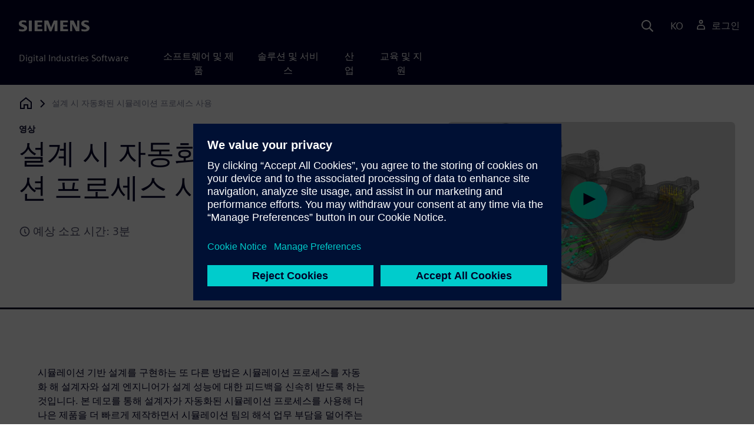

--- FILE ---
content_type: text/html
request_url: https://resources.sw.siemens.com/ko-KR/video-automated-simulation-processes-in-design/
body_size: 7747
content:
<!doctype html>
<html lang="en">
  <head>
    
    
    
    

    
    

    
    <link rel="preconnect" href="https://static.sw.cdn.siemens.com" /><link rel="dns-prefetch" href="https://static.sw.cdn.siemens.com" /><link rel="preconnect" href="https://images.sw.cdn.siemens.com/" /><link rel="dns-prefetch" href="https://images.sw.cdn.siemens.com/" /><link rel="icon" type="image/svg+xml" href="/img/favicon.svg" /><link rel="alternate icon" href="/img/favicon.ico" /><link rel="stylesheet" href="/styles.css" /><link rel="canonical" href="https://resources.sw.siemens.com/en-US/video-automated-simulation-processes-in-design/" /><link rel="alternate" href="https://resources.sw.siemens.com/en-US/video-automated-simulation-processes-in-design/" hreflang="en" /><link rel="alternate" href="https://resources.sw.siemens.com/zh-CN/video-automated-simulation-processes-in-design/" hreflang="zh" /><link rel="alternate" href="https://resources.sw.siemens.com/cs-CZ/video-automated-simulation-processes-in-design/" hreflang="cs" /><link rel="alternate" href="https://resources.sw.siemens.com/fr-FR/video-automated-simulation-processes-in-design/" hreflang="fr" /><link rel="alternate" href="https://resources.sw.siemens.com/de-DE/video-automated-simulation-processes-in-design/" hreflang="de" /><link rel="alternate" href="https://resources.sw.siemens.com/it-IT/video-automated-simulation-processes-in-design/" hreflang="it" /><link rel="alternate" href="https://resources.sw.siemens.com/ja-JP/video-automated-simulation-processes-in-design/" hreflang="ja" /><link rel="alternate" href="https://resources.sw.siemens.com/ko-KR/video-automated-simulation-processes-in-design/" hreflang="ko" /><link rel="alternate" href="https://resources.sw.siemens.com/pl-PL/video-automated-simulation-processes-in-design/" hreflang="pl" /><link rel="alternate" href="https://resources.sw.siemens.com/pt-BR/video-automated-simulation-processes-in-design/" hreflang="pt" /><link rel="alternate" href="https://resources.sw.siemens.com/es-ES/video-automated-simulation-processes-in-design/" hreflang="es" /><link rel="alternate" href="https://resources.sw.siemens.com/zh-TW/video-automated-simulation-processes-in-design/" hreflang="zh" /><link rel="alternate" href="https://resources.sw.siemens.com/en-US/video-automated-simulation-processes-in-design/" hreflang="x-default" /><meta charSet="utf-8" /><meta http-equiv="x-ua-compatible" content="ie=edge" /><meta name="viewport" content="width=device-width, initial-scale=1, shrink-to-fit=no" /><meta name="description" content="시뮬레이션 기반 설계를 구현하는 또 다른 방법은 시뮬레이션 프로세스를 자동화 해 설계자와 설계 엔지니어가 설계 성능에 대한 피드백을 신속히 받도록 하는 것입니다."><meta property="og:type" content="website"><meta property="og:url" content="https://resources.sw.siemens.com/ko-KR/video-automated-simulation-processes-in-design/"><meta property="og:locale" content="ko-KR"><meta property="og:title" content="설계 시 자동화된 시뮬레이션 프로세스 사용 "><meta property="og:description" content="시뮬레이션 기반 설계를 구현하는 또 다른 방법은 시뮬레이션 프로세스를 자동화 해 설계자와 설계 엔지니어가 설계 성능에 대한 피드백을 신속히 받도록 하는 것입니다."><meta property="og:site_name" content="Siemens Digital Industries Software"><meta property="og:image" content="//images.ctfassets.net/17si5cpawjzf/1K1IRpRgRancelthrjk0YY/cb50460b3ddc13dff9aba3dd8e96275f/Use_automated_simulation_processes_in_design"><meta name="twitter:card" content="summary_large_image"><meta name="twitter:site" content="Siemens Digital Industries Software"><meta name="twitter:title" content="설계 시 자동화된 시뮬레이션 프로세스 사용 "><meta name="twitter:description" content="시뮬레이션 기반 설계를 구현하는 또 다른 방법은 시뮬레이션 프로세스를 자동화 해 설계자와 설계 엔지니어가 설계 성능에 대한 피드백을 신속히 받도록 하는 것입니다."><meta name="twitter:image" content="https://images.ctfassets.net/17si5cpawjzf/1K1IRpRgRancelthrjk0YY/cb50460b3ddc13dff9aba3dd8e96275f/Use_automated_simulation_processes_in_design"><meta name="twitter:creator" content="@sw.siemens.com"><title>설계 시 자동화된 시뮬레이션 프로세스 사용  | Siemens Software</title>

    <link rel="preload" href="/css/disw.css" as="style" type="text/css"/>
    <link rel="preload" href="https://static.sw.cdn.siemens.com/digitalexperiences/search/1.x/searchHeaderVital.css" as="style" type="text/css"/>
    <link rel="modulepreload" href="https://static.sw.cdn.siemens.com/disw/universal-components/1.x/web/index.js">
    <link rel="preload" href="https://static.sw.cdn.siemens.com/disw/disw-utils/1.x/disw-utils.min.js" as="script" type="text/javascript"/>

    <link rel="stylesheet" type="text/css" href="/css/disw.css"/>
    <link rel='stylesheet' type="text/css" href='https://static.sw.cdn.siemens.com/digitalexperiences/search/1.x/searchHeaderVital.css'/><script src="https://static.sw.cdn.siemens.com/disw/disw-utils/1.x/disw-utils.min.js"></script>

    <script>
      window.disw.init({
          account: {
            authEnv: "prod"
          },
          locales: "en-US,zh-CN,cs-CZ,fr-FR,de-DE,it-IT,ja-JP,ko-KR,pl-PL,pt-BR,es-ES,zh-TW".split(","),
           gtm: { gtmId: 'GTM-NLLSC63' }, 
          
          chat: { env: "prod", pageId: '12LdlhkptLVkm8WoZ6BCqM'},
          breadcrumbs: {
            // whatever is in the pages array will be used by default and appended to the override context when it exists
            pages: [
              {
                label: "설계 시 자동화된 시뮬레이션 프로세스 사용",
                url: "/"
              }
            ], // url is not used for the last breadcrumb
            env: "prod"
          }
        });
    </script>
    <!-- Load the universal components module -->
    <script src="https://static.sw.cdn.siemens.com/disw/universal-components/1.x/web/index.js"></script>
    
    
    <script type="module">window.universalComponents.init(["disw-header-v2","disw-footer","related-resources","disw-live-chat","disw-breadcrumbs","disw-local-nav","disw-video"]);</script>
    
        

      <script defer>
        window.parseQueryString = function () {
          return Object.fromEntries([...new URLSearchParams(window.location.search)]);
        }
       
        const segmentPayload = 
          {"resource_name":"설계 시 자동화된 시뮬레이션 프로세스 사용","resource_type":"Video","category":"Video","label":"설계 시 자동화된 시뮬레이션 프로세스 사용","org":"Product","resource_id":"12LdlhkptLVkm8WoZ6BCqM","language":"ko-KR","products":[{"id":"289054037","name":"Simcenter 3D Solutions"}],"product_id":"289054037","product_name":"Simcenter 3D Solutions","duration_minutes":3,"sfdc_campaign_id":"7011B000002dmliQAA"}
        
        const checkQueryParam = ((segmentPayload) => {
            const queryParams = window.parseQueryString();
            if (queryParams.spi) {
              try {
                segmentPayload.sap_payer_id = parseInt(queryParams.spi)
               
              } catch (error) {
                console.error(error);
              }
            }
            return segmentPayload;
        });

        const trackView = checkQueryParam(segmentPayload);

        
          analytics.page(undefined, segmentPayload.resource_name, 
            { 
              products: segmentPayload.products, 
              product_id: segmentPayload.product_id, 
              product_name: segmentPayload.product_name, 
              industries: segmentPayload.industries 
            }
          );

          analytics.track("Resource Viewed", trackView);

          const trackShare = (payload, medium, source) => {
              const resourceDomain = window.location.origin;
              const pageSlugPath = `/ko-KR/video-automated-simulation-processes-in-design/`;

              payload.share_url = resourceDomain + pageSlugPath;
              payload.share_medium  = medium;
              
              if (source){ 
                payload.share_source = source; 
              } else {
                if(payload.share_source) {
                  delete payload.share_source; // since using same payload for tracks, need to delete old source if present from prior social media click
                }
              } 
              analytics.track('Resource Shared', payload);
          };

          window.addEventListener('load', () => {
                // checking for elements to be present on DOM
              const isElementLoaded = async selector => {
                while ( document.querySelector(selector) === null) {
                  await new Promise( resolve =>  requestAnimationFrame(resolve) )
                }
                return document.querySelector(selector);
              };

              document.querySelector('#social-twitter').addEventListener('click', function (event) {
                  trackShare(segmentPayload,'Social', 'Twitter');
              });
              document.querySelector('#social-facebook').addEventListener('click', function (event) {
                  trackShare(segmentPayload,'Social', 'Facebook');
              });
              document.querySelector('#social-linkedin').addEventListener('click', function (event) {
                  trackShare(segmentPayload,'Social', 'LinkedIn');
              });
              document.querySelector('#social-email').addEventListener('click', function (event) {
                  trackShare(segmentPayload,'Email',null);
              });

          });

        

      </script>
    
    
      <script>
          // This script aids the HTML Collateral injected HTML behavior

          var DEBUG = false;
          function setupArticle() {
          // Cache element IDs
          var activeClass = 'active',
              animateScroll = true,
              body,
              header,
              lastId,
              threshold = 50,
              topMenu;
          var getChildrenByTagName = (element, tagName) => {
              var ret = [];
              var collection = element.children;
              for (var idx = 0; idx < collection.length; idx++) {
              var item = collection[idx];
              if (tagName && item.tagName && item.tagName.toLowerCase() !== tagName) continue;
              ret.push(item);
              }
              return ret.length ? ret : undefined;
          };
          var scrollRecursively = (startPos, stopPos, increment = 50, delay = 2) => {
              if (startPos === stopPos) return;
              var inc = startPos < stopPos ? increment : increment * -1;
              var stopAt = Math.abs(stopPos - startPos) < increment ? stopPos : startPos + inc;
              if (DEBUG)
              console.log('scrollRecursively', {
                  startPos,
                  stopPos,
                  stopAt,
                  inc,
                  increment,
                  delay,
                  fromTop: getFromTop()
              });
              window.scrollTo(0, stopAt);
              if (DEBUG)
              console.log('scrollRecursively:done', {
                  startPos,
                  stopPos,
                  stopAt,
                  inc,
                  increment,
                  delay,
                  fromTop: getFromTop()
              });
              if (stopAt !== stopPos)
              setTimeout(() => {
                  scrollRecursively(stopAt, stopPos, increment, delay);
              }, delay);
              return;
          };
          var getHeader = () => {
              var res = document.getElementsByClassName('disw-header');
              if (DEBUG) console.log('getHeader', res);
              if (res.length) return res[0];
          };
          var getHeaderHeight = () => {
              if (header === undefined) header = getHeader();
              return header ? header.offsetHeight : 0;
          };
          var scrollToSectionId = sectionId => {
              if (DEBUG) console.log('scrollToSectionId', { sectionId });
              var section = document.getElementById(sectionId);
              var offsetTop = section.offsetTop;
              var headerHeight = getHeaderHeight();
              var startPos = getFromTop();
              var stopAt = offsetTop - headerHeight;
              if (DEBUG)
              console.log('scrollToSectionId', { headerHeight, startPos, stopAt, offsetTop, window });
              if (animateScroll) scrollRecursively(startPos, stopAt);
              else window.scrollTo(0, stopAt);
              return;
          };
          var getMenuItems = () => {
              var ret = [];
              if (DEBUG) console.log('getMenuItems()');
              if (topMenu === undefined) topMenu = document.getElementById('toc');
              if (DEBUG) console.log({ topMenu });
              var list = getChildrenByTagName(topMenu, 'ul')[0];
              getChildrenByTagName(list, 'li').forEach((li, i) => {
              var listItemId = li.id;
              var a = getChildrenByTagName(li, 'a')[0];
              var sectionId = a.href.split('#').pop();
              var obj = {
                  listItemId,
                  id: a.id,
                  sectionId,
                  clickMenuItem: () => scrollToSectionId(sectionId),
                  isAbove: pos => {
                  var headerHeight = getHeaderHeight();
                  var section = document.getElementById(sectionId);
                  var offsetTop = section.offsetTop;
                  var sectionTop = offsetTop - headerHeight;
                  return sectionTop - threshold <= pos;
                  },
                  setActive: () => document.getElementById(listItemId).classList.add(activeClass),
                  setInactive: () => document.getElementById(listItemId).classList.remove(activeClass)
              };
              if (DEBUG) console.log('getMenuItems', { a, sectionId, obj, window });
              ret.push(obj);
              });
              return ret;
          };
          var getFromTop = () => window.scrollY;
          var getFromBottom = () => {
              var windowTop = window.scrollY; // get the vertical scroll position of the top of the window
              var windowHeight = window.innerHeight; // get the height of the window
              var windowBottom = windowTop + windowHeight;
              if (body === undefined) body = document.getElementsByTagName('body')[0];
              var docBottom = body.scrollHeight;
              var fromBottom = docBottom - windowBottom;
              if (DEBUG)
              console.log('getFromBottom', {
                  windowTop,
                  fromBottom,
                  windowHeight,
                  windowBottom,
                  docBottom,
                  body
              });
              return fromBottom;
          };
          var menuItems = getMenuItems();
          var handleScroll = () => {
              var fromTop = getFromTop();
              var fromBottom = getFromBottom();
              if (DEBUG) console.log('handleScroll', { fromTop, fromBottom, menuItems });
              // Get current scroll item
              var cur =
              fromBottom === 0
                  ? menuItems[menuItems.length - 1]
                  : menuItems.filter(item => item.isAbove(fromTop)).pop();
              if (!cur) cur = menuItems[0];
              if (lastId !== cur.id) {
              lastId = cur.id;
              // Set active/inactive
              menuItems.filter(item => item.id !== cur.id).forEach(item => item.setInactive());
              cur.setActive();
              }
          };
          window.onscroll = handleScroll;
          // bind menuItems[x].clickMenuItem to onclick events for #toc>li>a
          document.addEventListener('click', event => {
              if (DEBUG) console.log('document.onclick', event?.target?.id);
              if (event.target) {
              var menuItem = menuItems.filter(i => i.id === event.target.id).pop();
              if (menuItem) {
                  menuItem.clickMenuItem(event);
                  event.stopPropagation();
              }
              }
          });
          }

          /** 
          * This function is added to the window globally so the fulfillment-center.js 
          * can hook into it to hide the description when the HTML Collateral renders 
          **/
          window['hideResourceDescription'] = function () {
            document.getElementById('resource-description').style.display = "none";          
          }
      </script>
    
  </head>
  <body id="body" class="flex-body "><div id='visionSprite'><script>const ajax = new XMLHttpRequest();ajax.open("GET", "https://static.sw.cdn.siemens.com/icons/icons-vision.svg?v=2", true);ajax.send();ajax.onload = function(e) {const div = document.createElement("div");div.innerHTML = ajax.responseText;document.body.insertBefore(div, document.body.childNodes[0]);}</script></div>
    <!-- Global Header and navigation -->
    
    
    <div class='headerContainer'>
      
    <disw-header-v2
      locales="true"
      account="true"
      cart="false"
      search="true"
      scroll="true"
      theme="dark"
      searchid="disw-header-search"
    ></disw-header-v2>
    
        <div
          class="disw-header-search
          disw-header-search-7
          disw-header-search-8
          disw-header-search-10"
          id="disw-header-search"
          data-locale='ko-KR'
        ></div>
      
  
    </div>
  

    <div id="react-root"></div>
    
    
    
      <div class="flex-content p-y">
        
          
<disw-local-nav id="disw-local-nav" env="prod"></disw-local-nav>
<disw-breadcrumbs></disw-breadcrumbs>










  <div id="resourceVideoComponent">
    
    <is-land on:visible><div class="res-video-heading container border-blue-dark pt-3 pb-6 border-b border-3"><div class="head row m-y"><div class="col-md-6 col-xs-12 space-children order"><strong class="text-kicker">영상</strong><h1 class="heading m-0">설계 시 자동화된 시뮬레이션 프로세스 사용</h1><p class="mb-3 pt-3"></p><div class="estimated-time text-grey-dark text-lg mb-4 d-flex align-items-center"><svg class="icon icon-sm me-1"><use xlink:href="#icon-clock"></use></svg>예상 소요 시간: 3분</div></div><div class="col-md-1 hidden-sm-down"></div><div class="col-md-5 col-xs-12 pt-4 py-md-0 order-md-2"><div class="embed-responsive embed-responsive-16by9"><div id="disw-fulfillment-form"><div data-locale="ko-KR" data-resource="12LdlhkptLVkm8WoZ6BCqM" data-config="{&quot;iv&quot;:&quot;c957f9a568d553c4a508a15e92e5d33a&quot;,&quot;content&quot;:&quot;[base64]&quot;}" id="fulfillment-center"></div></div></div></div></div></div><div id="res-video-body-container" class="res-video-body container py-8 px-xl-7"><div class="row"><div class="desc col-md-6 col-xs-12 order-md-first order-last mt-3 mt-md-0 space-children"><p></p><p>시뮬레이션 기반 설계를 구현하는 또 다른 방법은 시뮬레이션 프로세스를 자동화 해 설계자와 설계 엔지니어가 설계 성능에 대한 피드백을 신속히 받도록 하는 것입니다. 본 데모를 통해 설계자가 자동화된 시뮬레이션 프로세스를 사용해 더 나은 제품을 더 빠르게 제작하면서 시뮬레이션 팀의 해석 업무 부담을 덜어주는 방법에 대해 알아보십시오.</p><br/><p></p><div class="socialCard d-inline-flex bg-white border-a border-1 border-grey-light" role="group"><h4 class="d-flex text-xs p-2 border-r border-1 border-grey-light m-0 text-700"><svg class="icon icon-normal share-icon" aria-hidden="true"><use href="#icon-share"></use></svg><span class="shareText">공유</span></h4><ul class="list-reset d-flex align-items-center line-height-1"><li><button id="social-twitter" aria-label="twitter" class="react-share__ShareButton p-2" style="background-color:transparent;border:none;padding:0;font:inherit;color:inherit;cursor:pointer"><svg class="icon icon-normal" aria-hidden="true"><use href="#icon-twitter"></use></svg></button></li><li class="border-1 border-l border-stone-lightest"><button id="social-facebook" aria-label="facebook" class="react-share__ShareButton p-2" style="background-color:transparent;border:none;padding:0;font:inherit;color:inherit;cursor:pointer"><svg class="icon icon-normal" aria-hidden="true"><use href="#icon-facebook"></use></svg></button></li><li class="border-1 border-l border-stone-lightest"><button id="social-linkedin" aria-label="linkedin" class="react-share__ShareButton p-2" style="background-color:transparent;border:none;padding:0;font:inherit;color:inherit;cursor:pointer"><svg class="icon icon-normal" aria-hidden="true"><use href="#icon-linkedin"></use></svg></button></li><li class="border-1 border-l border-stone-lightest"><button id="social-email" aria-label="email" class="react-share__ShareButton p-2" style="background-color:transparent;border:none;padding:0;font:inherit;color:inherit;cursor:pointer"><svg class="icon icon-normal" aria-hidden="true"><use href="#icon-email"></use></svg></button></li></ul></div></div><div class="col-md-1 hidden-sm-down"></div><div class="form col-md-5 col-xs-12 order-md-last order-first"></div></div></div><template data-island><script type="module" src="/lib/helpers/esm/index.module.js"></script><disw-hydrate component="ResourceVideo" props='{"tagLine":"영상","heading":"설계 시 자동화된 시뮬레이션 프로세스 사용","locale":"ko-KR","estimatedTimeText":"예상 소요 시간: 3분","videoImage":{"imageUrl":"https://images.sw.cdn.siemens.com/siemens-disw-assets/public/1K1IRpRgRancelthrjk0YY/ko-KR/Use%20automated%20simulation%20processes%20in%20design?auto=format,compress&w=900&fit=max&q=60","imageAlt":"설계 시 자동화된 시뮬레이션 프로세스 사용","caption":""},"videoObject":{"gated":false,"videoData":{"id":"c8a24326-6daa-42e7-a2cb-e31a35718608","url":"https://video.sw.siemens.com/embed/c8a24326-6daa-42e7-a2cb-e31a35718608","locale":"ko-KR"}},"renderFcInBanner":true,"descriptionRichTexts":"<p><p >시뮬레이션 기반 설계를 구현하는 또 다른 방법은 시뮬레이션 프로세스를 자동화 해 설계자와 설계 엔지니어가 설계 성능에 대한 피드백을 신속히 받도록 하는 것입니다. 본 데모를 통해 설계자가 자동화된 시뮬레이션 프로세스를 사용해 더 나은 제품을 더 빠르게 제작하면서 시뮬레이션 팀의 해석 업무 부담을 덜어주는 방법에 대해 알아보십시오.</p><br/></p>","socialCardArgs":{"title":"설계 시 자동화된 시뮬레이션 프로세스 사용 ","pageUrl":"https://resources.sw.siemens.com/ko-KR/video-automated-simulation-processes-in-design/","shareText":"공유"},"formData":{"formConfig":{"iv":"c957f9a568d553c4a508a15e92e5d33a","content":"[base64]"},"resourceId":"12LdlhkptLVkm8WoZ6BCqM","env":"prod","locale":"ko-KR"}}' container=resourceVideoComponent></disw-hydrate></template></is-land>
  </div>








  <style>
    @media(max-width: 47.9999rem) {
      .disw-resource-row {
        margin-right: -2em;
        margin-left: -2em;
      }
    }
    @media(min-width: 48rem) {
      related-resources.container {
        padding-left: 0;
        padding-right: 0;
      }
      .disw-resource-row {
        margin-right: -2em;
        margin-left: -2em;
      }
    }
    @media(min-width: 84rem) {
      #relatedResourceSection.container {
        padding-left: 0;
        padding-right: 0;
      }
      .disw-card-resource {
        margin-bottom: 0 !important;
      }
      .disw-resource-row {
        margin-right: -1em;
        margin-left: -1em;
      }
    }
  </style>
  <div id="relatedResourceSection" class="container border-t border-1 border-blue-dark py-8">
    <h2 class="header-focus">
      <span>관련 자료</span>
    </h2>
    
    
    <div id="relatedResourceSection" class="container false">
			<div class="row justify-content-center">
				
				<related-resources id="related-resources-undefined" class='container mt-3' env="prod" locale="ko-KR" rmintegrationapikey="aZTDfH9TsS8L45MaSUgLG7QZe1dUyQov6ySEflS2">
				<script>
						document.getElementById('related-resources-undefined').setAttribute(
							'resourcepickercontent',
							undefined
						);
						document.getElementById('related-resources-undefined').setAttribute(
							'products',
							"[{\"id\":\"289054037\",\"title\":\"Simcenter 3D Solutions\",\"groups\":[{\"id\":\"247109111\",\"title\":\"Simcenter 3D\",\"components\":[{\"id\":\"Create new L3\",\"title\":\"Simcenter 3D\"}]}]}]"
						);
					</script>
				</related-resources>
			</div>
    </div>
  </div>


  


<script>
  window._rmIntegrationPayload ="{&quot;id&quot;:&quot;12LdlhkptLVkm8WoZ6BCqM&quot;,&quot;products&quot;:[{&quot;id&quot;:&quot;289054037&quot;,&quot;title&quot;:&quot;Simcenter 3D Solutions&quot;,&quot;groups&quot;:[{&quot;id&quot;:&quot;247109111&quot;,&quot;title&quot;:&quot;Simcenter 3D&quot;,&quot;components&quot;:[{&quot;id&quot;:&quot;Create new L3&quot;,&quot;title&quot;:&quot;Simcenter 3D&quot;}]}]}],&quot;resourceType&quot;:&quot;Video&quot;,&quot;locale&quot;:&quot;ko-KR&quot;}"
</script>
<script src="https://static.sw.cdn.siemens.com/digitalexperiences/utility/1.x/vendor.min.js" defer></script><script type="module" src="/js/is-land.js"></script><script src="https://static.sw.cdn.siemens.com/digitalexperiences/search/1.x/searchbox.load.js" defer></script><script>
        function breadCrumbContext() {
            const breadCrumbContextInputData = {
                'page': '12LdlhkptLVkm8WoZ6BCqM',
                'site': 'resources',
                'locale': 'ko-KR'
            }

            // make call to addContextToLinks for passing breadcrumb context. 
            if (typeof disw !== 'undefined' && disw.context && disw.context.addContextToLinks) {
                disw.context.addContextToLinks(breadCrumbContextInputData, 'bc');
            }
        }
        
        function domObserverCallback(mutations) {  
            mutations.forEach(function(mutation) {
                if ((mutation.type === 'childList' && mutation.addedNodes.length != 0) || (mutation.type === 'characterData')) {
                    breadCrumbContext();
                }
            });
        }
 
        const observer = new MutationObserver(domObserverCallback);

        let options = {
            childList: true,
            attributes: true,
            characterData: true,
            subtree: true,
            attributeOldValue: true,
            characterDataOldValue: true
        };

        observer.observe(document, options)

        breadCrumbContext();
  </script><script type="module" src="/siteScripts/analyticsEventBinder.js"></script>

        
      </div>
    

    
    
      <disw-footer slug="global-footer" theme="dark"></disw-footer>
    

    
    <div id="disw-modal" class="modal modal-lg" modal-aria-hidden="true"></div> 
    <script type="text/javascript" src="https://static.sw.cdn.siemens.com/enumerated-resources/0.x/enumerated-resources.min.js" defer=""></script>

    
    <disw-live-chat />
  </body>
</html>



--- FILE ---
content_type: text/css
request_url: https://resources.sw.siemens.com/css/disw.css
body_size: 718
content:
.slick-slide a:focus {
    outline: none;
}
.slick-slide img{
    width: 100%;
}

/*Added for video playlist fix*/
a:not([href]):not([tabindex]), a:not([href]):not([tabindex]):focus, a:not([href]):not([tabindex]):hover {
    color: inherit;
    text-decoration: none;
}

/* .alert {
    border-style: solid;
} */
.alert {
    align-items: flex-start;
    border: 2px solid var(--color-blue-dark);
    display: flex;
    margin-bottom: var(--card-margin-bottom);
    padding: var(--spacer) var(--spacer);
}
.alert .alert-icon {
    fill: var(--color-blue-dark);
    display: inline-block;
    font-size: inherit;
    flex-shrink: 0;
    margin-right: 1rem;
    pointer-events: none;
    height: 1.5em;
    width: 1.5em;
}
.alert-warning {
    border-color: var(--color-warning);
}
.alert-warning .alert-icon {
    fill: var(--color-warning);
}

#video-display-modal {
    .disw-fc-modal-close:hover {
        cursor: pointer;
    }
}